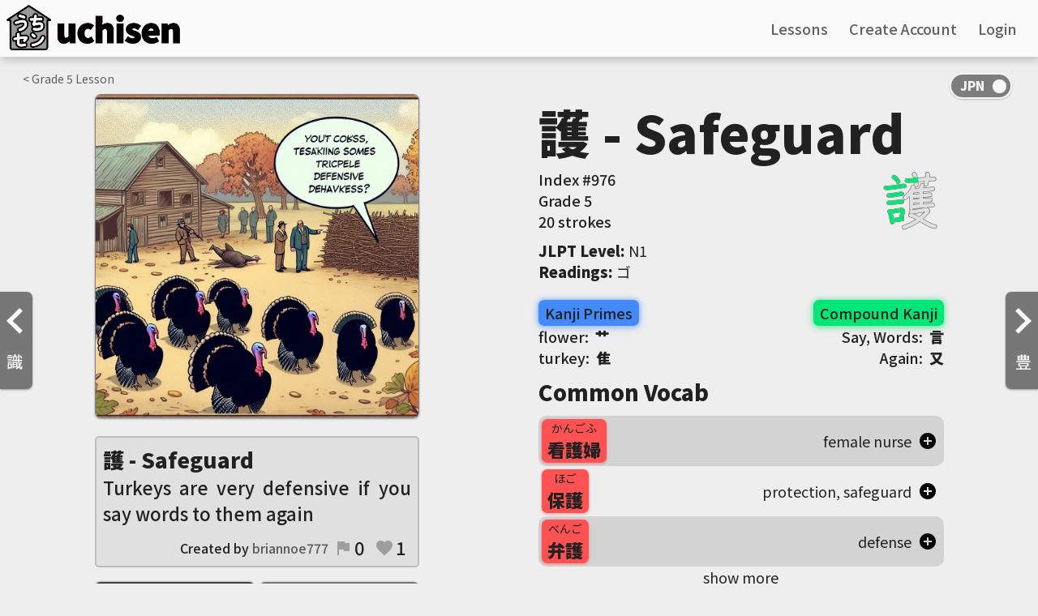

--- FILE ---
content_type: text/html; charset=UTF-8
request_url: https://uchisen.com/kanji/%E8%AD%B7
body_size: 7585
content:

<!DOCTYPE html>
<html lang="en">

<head>
  
    <script async src="https://www.googletagmanager.com/gtag/js?id=G-J3HY4GJC85"></script>
    <script>
      window.dataLayer = window.dataLayer || [];
      function gtag(){dataLayer.push(arguments);}
      gtag("js", new Date());gtag("config", "G-J3HY4GJC85", { "anonymize_ip": true });gtag('config', 'AW-957367186');</script>  <title>
    「護」 kanji details | uchisen - Learn Japanese Visually  </title>

  
    <meta charset="utf-8" />
    <meta name="viewport" content="width=device-width, initial-scale=1.0">
    <meta name="apple-itunes-app" content="app-id=1516535505">
    <meta name="google" content="notranslate" />
    <link rel="icon" type="image/png" href="/img/favicon-32x32.png" sizes="32x32" />
    <link rel="icon" type="image/png" href="/img/favicon-16x16.png" sizes="16x16" />
    <style>html { visibility: hidden; }</style><link rel='stylesheet' href='/css/important_style.min.css'><link rel='preload' href='/css/style.min.css' as='style' onload="this.onload=null;this.rel='stylesheet'"><noscript><link rel='stylesheet' href='/css/style.min.css'></noscript><link rel='stylesheet' href='/css/style.min.css'>  <meta name="description" content="護 kanji details. Hand-drawn visual mnemonics, animated stroke order, JLPT level, vocabulary, you name it! Learn Japanese Visually with uchisen">
</head>

<body id="page_kanji">

  <div class="navbar">
    		    <a href="/">
              <img id="logo" src="https://dhblqbsgkimuk.cloudfront.net/images/uchisen_full_logo.png" alt="uchien logo" />
    		    </a>

            <div id="lo_links">
              <a href="/lessons"><span class="eng_transl">Lessons</span><span class="jpn_transl hidden">授業</span></a>
              <a href="/signup"><span class="eng_transl">Create Account</span><span class="jpn_transl hidden">アカウント作成</span></a>
              <a href="/login"><span class="eng_transl">Login</span><span class="jpn_transl hidden">ログイン</span></a>
    		    </div>

            <div class="hamburg_wrapper" id="lo_hamburg"><img src="/img/hamburg.svg" alt="hamburger menu icon" /></div>
        <div id="lo_links_dropdown" class="dropdown">
          <a href="/lessons"><span class="eng_transl">Lessons</span><span class="jpn_transl hidden">授業</span></a>
          <a href="/signup"><span class="eng_transl">Create Account</span><span class="jpn_transl hidden">アカウント作成</span></a>
    			<a href="/login"><span class="eng_transl">Login</span><span class="jpn_transl hidden">ログイン</span></a>
    		</div><div class="nav_onoffswitch">
            			<input type="checkbox" name="onoffswitch" class="onoffswitch-checkbox generic_switch" checked id="kanji_switch">
            			<label class="onoffswitch-label" for="kanji_switch">
            				<span class="onoffswitch-inner"></span>
            				<span class="onoffswitch-switch"></span>
            			</label>
            		</div></div>
    <meta name="google-signin-client_id" content="296764681196-4kin8cucbvj1ihnjg6qsa7lp79j76dhn.apps.googleusercontent.com">
    <script src="https://apis.google.com/js/platform.js?onload=onLoadCallback"></script> 
    <script src="https://ajax.googleapis.com/ajax/libs/jquery/3.6.0/jquery.min.js"></script>
    <script src="/js/js.min.js" type="text/javascript"></script>
    <script src="/js/js.not_logged.min.js" type="text/javascript"></script>
    <script>
      function googleUserSignIn(googleUser) {
        var profile = googleUser.getBasicProfile();
        var g_token = googleUser.getAuthResponse().id_token;
        signin_with(profile.getEmail(), g_token, "g05e157aaadeb");
      }window.fbAsyncInit = function() {
        FB.init({
          appId      : "754769315008746",
          cookie     : true,
          xfbml      : true,
          version    : "v5.0"
        });
          
        FB.AppEvents.logPageView();   
      };

      (function(d, s, id){
        var js, fjs = d.getElementsByTagName(s)[0];
        if (d.getElementById(id)) {return;}
        js = d.createElement(s); js.id = id;
        js.src = "https://connect.facebook.net/en_US/sdk.js";
        fjs.parentNode.insertBefore(js, fjs);
      }(document, "script", "facebook-jssdk"));
    </script>
    <div id="account_overlay" class="overlay hidden">
      <div class="overlay_div"><div class="overlay_x"><img src="/img/clear.svg" alt="close overlay" /></div><h2 class="sub_header font_size_18">An account is needed for that!</h2>
        <div class="font_size_12">Please create a free account to continue</div>
        <div class="login_buttons margin_top_20">
        <div class="f_signin_button" id="f_signin_1" onclick="fb_login();"><img src="/img/f_logo.png" alt="Sign in with Facebook logo" /><span class="eng_transl">Continue with Facebook</span><span class="jpn_transl hidden">Facebookでサインイン</span></div>
        <div class="g_signin_button" id="g_signin_1" data-onsuccess="googleUserSignIn"><img src="/img/g_logo.svg" alt="Sign in with Google logo" /><span class="eng_transl">Continue with Google</span><span class="jpn_transl hidden">Googleでサインアップ</span></div>
          <hr>
          <a id="index_signup" href="/signup">
            <div id="index_button"><span class="eng_transl">Create Account Now</span><span class="jpn_transl hidden">アカウント作成</span></div>
            <input type="hidden" name="timezone" id="timezone" value="" />
            <input type="hidden" id="dst" name="dst" value="" />
          </a>
          <span class="font_size_12"><span class="eng_transl">Have an account? <a class="light_blue_link" href="/login">login</a></span><span class="jpn_transl hidden">アカウントがある？<a class="light_blue_link" href="/login">ログイン</a></span></span>
        </div>
      </div>
    </div>

  <a href="/kanji/識"><div class="left_arrow"><img class="arrow_svg" src="/img/prev.svg" alt="left arrow" />識</div></a><a href="/kanji/豊"><div class="right_arrow"><img class="arrow_svg" src="/img/next.svg" alt="right arrow" />豊</div></a><div class="mainspace flex_row justify_around flex_wrap margin align_start specific">
                  <div class="kana_top_bar kanji_top_bar"><a href="/lessons/grade/5"><span class="eng_transl">< Grade </span><span class="jpn_transl hidden">< 学年</span>5<span class="eng_transl"> Lesson</span><span class="jpn_transl hidden">授業</span></a></div>
                      <div class="flex_row flex_wrap justify_around flex_grow gap_10">

                        <div class="kanji_image_container">
                          <div class="kanji_image_loader" data-large="https://ik.imagekit.io/uchisen/generated/saved/generated_67c52303343e4.jpg">
                          <div class="yomikomichuu aspect_ratio_1_1" id="yomikomi_main_kanji_image">
                              <img src="https://dhblqbsgkimuk.cloudfront.net/images/yomikomichuu_new.gif" />
                            </div><img id="full_kanji_image" />
              <div class="reports_warning hidden">
                <span class="warning_title">Hidden</span>
                <span class="warning_explanation">0% of reactions are reports</span>
                <div class="author_row_icons">
                  <div class="author_row_icon report_icon"><i class="material-icons">flag</i><span class="report_num">0</span></div>
                  <div class="author_row_icon favorite_icon"><i class="material-icons">favorite</i><span class="favorite_num">1</span></div>
                </div>
                <button class="warning_show_button">Show</button>
              </div>
            </div>
          <div class="story">
          <div class="kanji_name">
            <span>護 - Safeguard</span>
            <div id="edit_kanji_name_small" class="hidden">
                  <img src="/img/clear.svg" id="close_edit_kanji_name_small">
                  <input type="text" value="Safeguard" id="kanji_custom_name_input_small" class="kanji_name_input" autocomplete="none" autocomplete="chrome-off" />
                  <button id="submit_custom_kanji_name_small">Save</button>
                </div>
          </div>

        <span id="mnemonic_hidden_story" class="hidden"><button class="warning_show_button">Show</button></span>
        <span id="mnemonic_story"">Turkeys are very defensive if you say words to them again</span><div class="author_row "">
            <input type="hidden" name="showing_mnemonic_id" id="showing_mnemonic_id" value="mnemonic_67c5231c27863" />
            <input type="hidden" name="user_id" id="user_id" value="" />
            <input type="hidden" name="showing_kanji_id" id="showing_kanji_id" value="832" />
            <div id="mnemonic_author">Created by <a href="/account/briannoe777">briannoe777</a></div>
            <div class="author_row_icons">
              <div id="row_report_button" class="author_row_icon report_icon"><i class="material-icons">flag</i><span id="report_num" class="report_num">0</span></div>
              <div id="row_favorite_button" class="author_row_icon favorite_icon"><i class="material-icons">favorite</i><span id="favorite_num" class="favorite_num">1</span></div>
            </div>
          </div>
        </div><div class="add_container">
                      <a id="add_button"><i class="material-icons">add</i><span class="eng_transl">Reviews</span><span class="jpn_transl hidden">復習する</span></a>
                      <a id="add_learned"><i class="material-icons">add</i><span class="eng_transl">Learned</span><span class="jpn_transl hidden">覚えた</span></a>
                    </div>
        <div class="queue_container full_width">
        <h2 class="queue_header margin_top_10">
          <span class="eng_transl">All Mnemonics (2)</span><span class="jpn_transl hidden">All Mnemonics</span>
          <div class="create_mnemonic_button"><span>Create</span><i class="material-icons">edit_square</i></div>
        </h2><div class="queue" id="mnemonic_queue"><div class="card_a_small mnemonic_card selected_mnemonic" id="mnemonic_67c5231c27863">
              <input type="hidden" class="story" value="Turkeys are very defensive if you say words to them again" />
              <input type="hidden" class="author" value="briannoe777" />
              <input type="hidden" class="image_url" value="generated_67c52303343e4.jpg" />
              <input type="hidden" class="drawn" value="0" />
              <input type="hidden" class="can_show_current_mnemonic" value="true" />
              <input type="hidden" class="start_blurred" value="false" />
              <input type="hidden" class="show" value="true" />
              <input type="hidden" class="user_created" value="false" />
              <input type="hidden" class="favorites" value="1" />
              <input type="hidden" class="reports" value="0" />
              <input type="hidden" class="user_favorited" value="0" />
              <input type="hidden" class="user_reported" value="0" /><div class="mnemonic_card_thumbnail"><img src="https://ik.imagekit.io/uchisen//generated/saved/generated_67c52303343e4.jpg?tr=w-120,h-120,c-at_max" /></div>
              <div class="mnemonic_card_keyword">
                <span class=""><i class="keyword_reports_icon material-icons">flag</i><span class="keyword_reports_count">0</span></span>
                <span><i class="keyword_favorites_icon material-icons">favorite</i><span class="keyword_favorites_count">1</span></span>
              </div>
            </div><div class="card_a_small mnemonic_card" id="mnemonic_68a8dda0b4a02">
              <input type="hidden" class="story" value="&lt;/i&gt;&lt;/b&gt;To &lt;b&gt;Safeguard&lt;/b&gt; the shrine in spring, a priest places a &lt;i&gt;flower&lt;/i&gt; before a sacred &lt;i&gt;turkey&lt;/i&gt;, chanting &lt;i&gt;Say, Words&lt;/i&gt; of protection while ringing the bell &lt;i&gt;Again&lt;/i&gt;. In Shinto, repeating words and offerings was believed to reinforce divine barriers against evil, making the scene both ritualistic and protective." />
              <input type="hidden" class="author" value="henryrobertchristopherrussel1" />
              <input type="hidden" class="image_url" value="generated_68a8dd9376147.jpg" />
              <input type="hidden" class="drawn" value="0" />
              <input type="hidden" class="can_show_current_mnemonic" value="true" />
              <input type="hidden" class="start_blurred" value="false" />
              <input type="hidden" class="show" value="true" />
              <input type="hidden" class="user_created" value="false" />
              <input type="hidden" class="favorites" value="1" />
              <input type="hidden" class="reports" value="0" />
              <input type="hidden" class="user_favorited" value="0" />
              <input type="hidden" class="user_reported" value="0" /><div class="mnemonic_card_thumbnail"><img src="https://ik.imagekit.io/uchisen//generated/saved/generated_68a8dd9376147.jpg?tr=w-120,h-120,c-at_max" /></div>
              <div class="mnemonic_card_keyword">
                <span class=""><i class="keyword_reports_icon material-icons">flag</i><span class="keyword_reports_count">0</span></span>
                <span><i class="keyword_favorites_icon material-icons">favorite</i><span class="keyword_favorites_count">1</span></span>
              </div>
            </div></div></div></div><div class="kanji_info_container">
              <div class="kanji_info" id="kanji_keyword_container">
                <span>護 - Safeguard</span>
                <div id="edit_kanji_name_big" class="hidden">
                  <img src="/img/clear.svg" id="close_edit_kanji_name_big">
                  <input type="text" value="Safeguard" id="kanji_custom_name_input_big" class="kanji_name_input" autocomplete="none" autocomplete="chrome-off">
                  <button id="submit_custom_kanji_name_big">Save</button>
                </div>
              </div>
              <div class="flex_row justify_between position_relative">
              <div class="flex_column">
              <div class="KP_index">
                <span class="left_info_left"><span class="eng_transl">Index #</span><span class="jpn_transl hidden">番号 </span>976</span></div>
              <div class="KP_grade">
              <span class="left_info_left"><span class="eng_transl">Grade </span><span class="jpn_transl hidden">学年 </span>5</span></div>
              <div class="KP_strokes">
              <span class="left_info_left"><span class="eng_transl">20 strokes</span><span class="jpn_transl hidden">20画</span></span></div>
                
              </div>
              <div class="strokes_anim_container">
                <object class="strokes_anim" data="https://dhblqbsgkimuk.cloudfront.net/kanji/animated_svgs/護_animated.svg" src="https://dhblqbsgkimuk.cloudfront.net/kanji/animated_svgs/護_animated.svg" alt="Stroke order animation for 護 (Safeguard)"></object>
              </div></div><div class="readings_div margin_top_10"><b><span class="eng_transl">JLPT Level</span><span class="jpn_transl hidden">JLPTレベル</span>:</b> N1</div><div class="readings_div"><b><span class="eng_transl">Readings</span><span class="jpn_transl hidden">読み</span>:</b> ゴ</div><div class="components"><div class="KP_primes">

                    <div class="prime_label prime_color"><span class="eng_transl">Kanji Primes</span><span class="jpn_transl hidden">漢字構成素</span></div><div class="name_combo "><a href="/primes/flower">flower: &nbsp;<span class="component_symbol">艹</span></a></div><div class="name_combo "><a href="/primes/turkey">turkey: &nbsp;<span class="component_symbol">隹</span></a></div></div><div class="KP_primes">

                    <div class="compound_label kanji_color"><span class="eng_transl">Compound Kanji</span><span class="jpn_transl hidden">含まれている漢字</span></div><div class="name_combo flex_end black_font"><a href="/kanji/言">Say, Words: &nbsp;<span class="component_symbol">言</span></a></div><div class="name_combo flex_end black_font"><a href="/kanji/又">Again: &nbsp;<span class="component_symbol">又</span></a></div></div></div><div class="vocab_div">
                      <h2 class="sub_header"><span class="eng_transl">Common Vocab</span><span class="jpn_transl hidden">よく使われる単語</span></h2>
                <div class="flex_row justify_between purchase_row align_center other">
                  <a href="/vocab/1517/看護婦">
                    <div class="compound_label vocab_color vocab_item">
                      <span>かんごふ</span>
                      <span>看護婦</span>
                    </div>
                  </a>
                  <div class="vocab_meaning">female nurse</div><img class="add_vocab" data-num="11540" src="/img/add_circle.svg" alt="add vocab to reviews" /></div>
                <div class="flex_row justify_between purchase_row align_center">
                  <a href="/vocab/4326/保護">
                    <div class="compound_label vocab_color vocab_item">
                      <span>ほご</span>
                      <span>保護</span>
                    </div>
                  </a>
                  <div class="vocab_meaning">protection, safeguard</div><img class="add_vocab" data-num="14394" src="/img/add_circle.svg" alt="add vocab to reviews" /></div>
                <div class="flex_row justify_between purchase_row align_center other">
                  <a href="/vocab/4327/弁護">
                    <div class="compound_label vocab_color vocab_item">
                      <span>べんご</span>
                      <span>弁護</span>
                    </div>
                  </a>
                  <div class="vocab_meaning">defense</div><img class="add_vocab" data-num="14395" src="/img/add_circle.svg" alt="add vocab to reviews" /></div><div id="hidden_vocab">
                <div class="flex_row justify_between purchase_row align_center">
                  <a href="/vocab/4328/保護者">
                    <div class="compound_label vocab_color vocab_item">
                      <span>ほごしゃ</span>
                      <span>保護者</span>
                    </div>
                  </a>
                  <div class="vocab_meaning">guardian, protector</div><img class="add_vocab" data-num="14396" src="/img/add_circle.svg" alt="add vocab to reviews" /></div>
                <div class="flex_row justify_between purchase_row align_center other">
                  <a href="/vocab/4333/弁護士">
                    <div class="compound_label vocab_color vocab_item">
                      <span>べんごし</span>
                      <span>弁護士</span>
                    </div>
                  </a>
                  <div class="vocab_meaning">lawyer, attorney</div><img class="add_vocab" data-num="14401" src="/img/add_circle.svg" alt="add vocab to reviews" /></div>
                <div class="flex_row justify_between purchase_row align_center">
                  <a href="/vocab/4335/看護">
                    <div class="compound_label vocab_color vocab_item">
                      <span>かんご</span>
                      <span>看護</span>
                    </div>
                  </a>
                  <div class="vocab_meaning">nursing</div><img class="add_vocab" data-num="14403" src="/img/add_circle.svg" alt="add vocab to reviews" /></div></div><a id="show_more_vocab" class="center_text cursor_pointer"><span class="eng_transl">show more</span><span class="jpn_transl hidden">もっと見る</span></a></div><h2 class='sub_header'>Comments</h2>
      <div id='discourse-comments'></div>

            <script type='text/javascript'>
              DiscourseEmbed = { discourseUrl: 'https://community.uchisen.com/',
                                topicId: 1148 };

              (function() {
                var d = document.createElement('script'); d.type = 'text/javascript'; d.async = true;
                d.src = DiscourseEmbed.discourseUrl + 'javascripts/embed.js';
                (document.getElementsByTagName('head')[0] || document.getElementsByTagName('body')[0]).appendChild(d);
              })();
            </script></div>
      </div><div id="report_popup_background" class="question_mark_popup_background hidden">
              <div class="question_mark_popup" id="report_popup">
                <div class="popup_title">Do you want to flag this mnemonic?</div>
                <div class="flex_column">
                  Flagging a mnemonic can be done for either:
                  <ul>
                    <li>Potentially objectional/inappropriate content</li>
                    <li>Misleading mnemonic that doesn't capture the correct meanings</li>
                  </ul>
                  When a mnemonic has been flagged enough times, it will appear blurred and will give the user a chance to show it if they choose to. This is to prevent people from seeing objectional content unless they want to.
                
                  <div class="blur_checkbox_and_label checkboxandlabel">
                    <input type="hidden" name="understood_flags" value="no" />
                    <input class="checkbox" id="understood_flags" type="checkbox" name="understood_flags" value="yes" "/>
                    <label for="understood_flags"></label>
                    <p>Got it, don't show this message again</p>
                  </div>
                </div>
                <div class="flex_row justify_space_between gap_10">
                  <button class="gray_background_color" id="report_close">Close</button>
                  <button id="continue_with_report_button">Yes, flag</button>
                </div>
              </div>
            </div><div class="create_mnemonic_modal_background hidden">
              <div class="create_mnemonic_modal">
                <div class="close_modal"><img src="/img/clear.svg" /></div>
                  <div class="mnemonic_studio_header">uchisen Mnemonic Studio</div>
                  <div class="mnemonic_studio_container">
                    <div class="mnemonic_studio_left">
                      <div class="generated_image_container aspect_ratio_1_1">
                        <div id="previous_image_arrow" class="hidden"><img src="/img/prev.svg" /></div>
                        <div id="next_image_arrow" class="hidden"><img src="/img/next.svg" /></div>
                        <img id="generated_image" class="generated_image spect_ratio_1_1" src="https://dhblqbsgkimuk.cloudfront.net/images/picture_generation_prompt.png" />
                        <div class="yomikomichuu_square aspect_ratio_1_1 hidden" id="studio_loading">
                          <img src="https://dhblqbsgkimuk.cloudfront.net/images/yomikomichuu_new.gif" />
                        </div>
                      </div>
                      <div class="dalle-info"><i class="material-icons">help</i>Images not generating correctly?</div><div class="story">
                              <div class="kanji_name"><span>護 - Safeguard</span></div>
                                <span id="mnemonic_formatted">
                                  Start typing a mnemonic story to see how it will look with formatting applied!<br><br>Don't forget to format the <b>##keyword##</b> and <i>#components#</i> using the legend!
                                </span>
                            </div></div>
                    <div class="mnemonic_studio_right"><h2 class="kanji_info">護 - Safeguard</h2><div class="components"><div class="KP_primes">

                    <div class="prime_label prime_color"><span class="eng_transl">Kanji Primes</span><span class="jpn_transl hidden">漢字構成素</span></div><div class="name_combo "><a href="/primes/flower">flower: &nbsp;<span class="component_symbol">艹</span></a></div><div class="name_combo "><a href="/primes/turkey">turkey: &nbsp;<span class="component_symbol">隹</span></a></div></div><div class="KP_primes">

                    <div class="compound_label kanji_color"><span class="eng_transl">Compound Kanji</span><span class="jpn_transl hidden">含まれている漢字</span></div><div class="name_combo flex_end black_font"><a href="/kanji/言">Say, Words: &nbsp;<span class="component_symbol">言</span></a></div><div class="name_combo flex_end black_font"><a href="/kanji/又">Again: &nbsp;<span class="component_symbol">又</span></a></div></div></div>
                      <form action="/save_mnemonic.php" method="post" enctype="multipart/form-data" accept-charset="UTF-8">
                      <input type="hidden" name="img_src" id="img_src" value="" required />
                      <input type="hidden" name="kanji_id" id="kanji_id" value="832" required />
                      <input type="hidden" name="formatted_mnemonic" id="formatted_mnemonic" value="" required />
                      <input type="hidden" name="current_image_prompt" id="current_image_prompt" value="" />
                      <input type="hidden" name="redirect" value="/kanji/%E8%AD%B7" />
                        <div class="sub_header margin_top_20">Mnemonic Story</div>
                        <textarea class="studio_textbox" rows="4" name="mnemonic" id="mnemonic" min="1" max="1000" placeholder="Feel free to use any component meanings you want. Just make sure to capture all parts of the kanji!"></textarea>
                        <div class="textbox_hint">Legend: <b>##keyword##</b>&nbsp; - &nbsp;<i>#components#&nbsp; - &nbsp;#nl# for newline</i></div>

                        <div class="sub_header margin_top_20">Image Prompt</div>
                        <textarea class="studio_textbox"rows="2" name="image_prompt" id="image_prompt" min="1" max="401" placeholder="Give a prompt to the AI to generate an image that matches the story above"></textarea>
                        <div class="flex_row justify_between align_center">
                          <div id="support_button"></div>
                          <button disabled="true" class="generate_image_button disabled_button" type="button">Generate Image</button>
                        </div>
                        <div class="blur_checkbox_and_label checkboxandlabel">
                          <input type="hidden" name="start_blurred" value="no" />
                          <input class="checkbox" id="start_blurred" type="checkbox" name="start_blurred" value="yes" />
                          <label for="start_blurred"></label>
                          <p>Blur/hide this mnemonic by default <i class="material-icons" id="start_blurred_button">help</i></p>
                        </div>
                        <button disabled="true" type="submit" class="publish_mnemonic_button disabled_button">Publish Mnemonic</button>
                      </form>
                    </div>
                    <div id="outage_popup_background" class="question_mark_popup_background hidden">
                      <div class="question_mark_popup" id="outage_popup">
                        <div class="popup_title">Image generation issues?</div>
                        <p>Since DALL·E is a new and cutting-edge AI generation tool, outages are normal and are to be expected. If you are seeing long load times or aren't seeing images appear, it's likely DALL·E is under heavy load at the moment, so please try again soon!.<br><br><a class="blue_link" target="_blank" href="https://status.openai.com/">Check DALL·E's API status page</a> to see if others are experiencing outages</p>
                        <button>Close</button>
                      </div>
                    </div>

                    <div id="start_blurred_popup_background" class="question_mark_popup_background hidden">
                      <div class="question_mark_popup" id="start_blurred_popup">
                        <div class="popup_title">Does your image or story contain possibly objectional content?</div>
                        <p>Blurring your image and hiding your mnemonic by default may be helpful if your image or story could be considered offensive or objectional to some people. Inappropriate mnemonics can be easier to remember by some, but others might not like seeing questionable images when they're trying to learn Japanese, so setting your mnemonic to be blurred by default is a nice courtesy to those users.<br><br>Don't worry, your mnemonics are still viewable! Users will just have to click a button to show your image and story.</p>
                        <button>Close</button>
                      </div>
                    </div>

                    <div id="support_popup_background" class="question_mark_popup_background hidden">
                      <div class="question_mark_popup" id="support_popup">
                        <div class="popup_title">Support uchisen</div>
                        <p class="flex_column">uchisen is fully developed by two people and it's made possible by the support of the users. Image generation costs are quite high so any support you give goes to paying these fees to continue creating a Japanese learning resource that can be enjoyed by everyone!<br><br>Please help us keep uchisen ad-free by considering support in any way you see fit!<br><br><a class="blue_link" target="_blank" href="https://dev.uchisen.com/enroll">Subscribe to uchisenPRO</a><br><a class="blue_link" target="_blank" href="https://www.paypal.com/donate/?hosted_button_id=GL2TYG3V5T374">Make a donation</a></p>
                        <button>Close</button>
                      </div>
                    </div>
                  </div>
                </div>
      
              </div>
            </div>
  <div class="footer"><div class="footer_left">
          <div class="logo_name">
            <img src="/img/logo_white.svg" alt="uchisen white logo" />
            <div class="footer_name"><span class="eng_transl">uchisen</span><span class="jpn_transl hidden">うちセン</span></div>
          </div>
          <div class="footer_blurb"><span class="eng_transl">Made with <i class="material-icons">favorite</i> by Frankie and Saori</span><span class="jpn_transl hidden">Made with <i class="material-icons">favorite</i> by フランク and 幸織</span></div>
        </div>
        <div class="footer_right"><a href="/preschool"><span class="eng_transl">Basics</span><span class="jpn_transl hidden">基本</span></a><a href="https://community.uchisen.com"><span class="eng_transl">Community</span><span class="jpn_transl hidden">コミュニティ</span></a>
          <a href="/about"><span class="eng_transl">About</span><span class="jpn_transl hidden">サイトについて</span></a></div>
        <div class="footer_bottom"><i class="material-icons">copyright</i>2026 uchisen LLC · <a target="_blank" href="/termsandconditions">Terms</a> · <a target="_blank" href="/privacypolicy">Privacy</a></div>
      </div>
      
      <link rel="preload" href="https://fonts.googleapis.com/css?family=Noto+Sans+JP:300,400,500,900&amp;subset=japanese&display=swap" as="style">
      <link rel="stylesheet" href="https://fonts.googleapis.com/css?family=Noto+Sans+JP:300,400,500,900&amp;subset=japanese&display=swap">
      <link rel="preload" href="https://fonts.googleapis.com/icon?family=Material+Icons&display=swap" as="style">
      <link rel="stylesheet" href="https://fonts.googleapis.com/icon?family=Material+Icons&display=swap"><script src="https://ajax.googleapis.com/ajax/libs/jquery/3.6.0/jquery.min.js"></script><script src="/js/js.kanji.min.js" type="text/javascript"></script>
</body>

</html>

--- FILE ---
content_type: image/svg+xml
request_url: https://dhblqbsgkimuk.cloudfront.net/kanji/animated_svgs/%E8%AD%B7_animated.svg
body_size: 29583
content:
<!--
Copyright (C) 2009/2010/2011 Ulrich Apel.
This work is distributed under the conditions of the Creative Commons
Attribution-Share Alike 3.0 Licence. This means you are free:
* to Share - to copy, distribute and transmit the work
* to Remix - to adapt the work

Under the following conditions:
* Attribution. You must attribute the work by stating your use of KanjiVG in
  your own copyright header and linking to KanjiVG's website
  (http://kanjivg.tagaini.net)
* Share Alike. If you alter, transform, or build upon this work, you may
  distribute the resulting work only under the same or similar license to this
  one.

See http://creativecommons.org/licenses/by-sa/3.0/ for more details.
-->
<!DOCTYPE svg PUBLIC "-//W3C//DTD SVG 1.0//EN" "http://www.w3.org/TR/2001/REC-SVG-20010904/DTD/svg10.dtd" [
<!ATTLIST g xmlns:kvg CDATA #FIXED "http://kanjivg.tagaini.net">
<!ATTLIST g kvg:element CDATA #IMPLIED>
<!ATTLIST g kvg:variant CDATA #IMPLIED>
<!ATTLIST g kvg:partial CDATA #IMPLIED>
<!ATTLIST g kvg:original CDATA #IMPLIED>
<!ATTLIST g kvg:part CDATA #IMPLIED>
<!ATTLIST g kvg:number CDATA #IMPLIED>
<!ATTLIST g kvg:tradForm CDATA #IMPLIED>
<!ATTLIST g kvg:radicalForm CDATA #IMPLIED>
<!ATTLIST g kvg:position CDATA #IMPLIED>
<!ATTLIST g kvg:radical CDATA #IMPLIED>
<!ATTLIST g kvg:phon CDATA #IMPLIED>
<!ATTLIST path xmlns:kvg CDATA #FIXED "http://kanjivg.tagaini.net">
<!ATTLIST path kvg:type CDATA #IMPLIED>
]>
<svg xmlns="http://www.w3.org/2000/svg" xmlns:xlink="http://www.w3.org/1999/xlink" width="109" height="109" viewBox="0 0 109 109" xlink:used="">
  <style id="style-Kanimaji">
/* CSS automatically generated by kanimaji.py, do not edit! */

#kvg\3a StrokePaths_08b77 {
    stroke-width: 7.5px !important;
    stroke:       #616161 !important;
}
@keyframes strike-08b77-s1 {
    0% { stroke-dashoffset: 10.271; }
    0.000% { stroke-dashoffset: 10.271; }
    2.651% { stroke-dashoffset: 0; }
    100% { stroke-dashoffset: 0; }
}
@keyframes showhide-08b77-s1 {
    0.000% { visibility: hidden; }
    2.651% { stroke: #00e676; }
}
#kvg\3a 08b77-s1-anim {
    stroke-dasharray: 10.271 10.271;
    stroke-dashoffset: 0;
    animation: strike-08b77-s1 10.230s ease-in-out infinite,
        showhide-08b77-s1 10.230s step-start infinite;
}
@keyframes showhide-brush-08b77-s1 {
    0.000% { visibility: hidden; }
    2.651% { visibility: visible; }
    100% { visibility: hidden; }
}
#kvg\3a 08b77-s1-brush, #kvg\3a 08b77-s1-brush-brd {
    stroke-dasharray: 0 10.271;
    animation: strike-08b77-s1 10.230s ease-in-out infinite,
        showhide-brush-08b77-s1 10.230s step-start infinite;
}
@keyframes strike-08b77-s2 {
    0% { stroke-dashoffset: 30.971; }
    2.651% { stroke-dashoffset: 30.971; }
    7.253% { stroke-dashoffset: 0; }
    100% { stroke-dashoffset: 0; }
}
@keyframes showhide-08b77-s2 {
    2.651% { visibility: hidden; }
    7.253% { stroke: #00e676; }
}
#kvg\3a 08b77-s2-anim {
    stroke-dasharray: 30.971 30.971;
    stroke-dashoffset: 0;
    animation: strike-08b77-s2 10.230s ease-in-out infinite,
        showhide-08b77-s2 10.230s step-start infinite;
}
@keyframes showhide-brush-08b77-s2 {
    2.651% { visibility: hidden; }
    7.253% { visibility: visible; }
    100% { visibility: hidden; }
}
#kvg\3a 08b77-s2-brush, #kvg\3a 08b77-s2-brush-brd {
    stroke-dasharray: 0 30.971;
    animation: strike-08b77-s2 10.230s ease-in-out infinite,
        showhide-brush-08b77-s2 10.230s step-start infinite;
}
@keyframes strike-08b77-s3 {
    0% { stroke-dashoffset: 21.829; }
    7.253% { stroke-dashoffset: 21.829; }
    11.118% { stroke-dashoffset: 0; }
    100% { stroke-dashoffset: 0; }
}
@keyframes showhide-08b77-s3 {
    7.253% { visibility: hidden; }
    11.118% { stroke: #00e676; }
}
#kvg\3a 08b77-s3-anim {
    stroke-dasharray: 21.829 21.829;
    stroke-dashoffset: 0;
    animation: strike-08b77-s3 10.230s ease-in-out infinite,
        showhide-08b77-s3 10.230s step-start infinite;
}
@keyframes showhide-brush-08b77-s3 {
    7.253% { visibility: hidden; }
    11.118% { visibility: visible; }
    100% { visibility: hidden; }
}
#kvg\3a 08b77-s3-brush, #kvg\3a 08b77-s3-brush-brd {
    stroke-dasharray: 0 21.829;
    animation: strike-08b77-s3 10.230s ease-in-out infinite,
        showhide-brush-08b77-s3 10.230s step-start infinite;
}
@keyframes strike-08b77-s4 {
    0% { stroke-dashoffset: 21.929; }
    11.118% { stroke-dashoffset: 21.929; }
    14.991% { stroke-dashoffset: 0; }
    100% { stroke-dashoffset: 0; }
}
@keyframes showhide-08b77-s4 {
    11.118% { visibility: hidden; }
    14.991% { stroke: #00e676; }
}
#kvg\3a 08b77-s4-anim {
    stroke-dasharray: 21.929 21.929;
    stroke-dashoffset: 0;
    animation: strike-08b77-s4 10.230s ease-in-out infinite,
        showhide-08b77-s4 10.230s step-start infinite;
}
@keyframes showhide-brush-08b77-s4 {
    11.118% { visibility: hidden; }
    14.991% { visibility: visible; }
    100% { visibility: hidden; }
}
#kvg\3a 08b77-s4-brush, #kvg\3a 08b77-s4-brush-brd {
    stroke-dasharray: 0 21.929;
    animation: strike-08b77-s4 10.230s ease-in-out infinite,
        showhide-brush-08b77-s4 10.230s step-start infinite;
}
@keyframes strike-08b77-s5 {
    0% { stroke-dashoffset: 18.341; }
    14.991% { stroke-dashoffset: 18.341; }
    18.533% { stroke-dashoffset: 0; }
    100% { stroke-dashoffset: 0; }
}
@keyframes showhide-08b77-s5 {
    14.991% { visibility: hidden; }
    18.533% { stroke: #00e676; }
}
#kvg\3a 08b77-s5-anim {
    stroke-dasharray: 18.341 18.341;
    stroke-dashoffset: 0;
    animation: strike-08b77-s5 10.230s ease-in-out infinite,
        showhide-08b77-s5 10.230s step-start infinite;
}
@keyframes showhide-brush-08b77-s5 {
    14.991% { visibility: hidden; }
    18.533% { visibility: visible; }
    100% { visibility: hidden; }
}
#kvg\3a 08b77-s5-brush, #kvg\3a 08b77-s5-brush-brd {
    stroke-dasharray: 0 18.341;
    animation: strike-08b77-s5 10.230s ease-in-out infinite,
        showhide-brush-08b77-s5 10.230s step-start infinite;
}
@keyframes strike-08b77-s6 {
    0% { stroke-dashoffset: 34.437; }
    18.533% { stroke-dashoffset: 34.437; }
    23.386% { stroke-dashoffset: 0; }
    100% { stroke-dashoffset: 0; }
}
@keyframes showhide-08b77-s6 {
    18.533% { visibility: hidden; }
    23.386% { stroke: #00e676; }
}
#kvg\3a 08b77-s6-anim {
    stroke-dasharray: 34.437 34.437;
    stroke-dashoffset: 0;
    animation: strike-08b77-s6 10.230s ease-in-out infinite,
        showhide-08b77-s6 10.230s step-start infinite;
}
@keyframes showhide-brush-08b77-s6 {
    18.533% { visibility: hidden; }
    23.386% { visibility: visible; }
    100% { visibility: hidden; }
}
#kvg\3a 08b77-s6-brush, #kvg\3a 08b77-s6-brush-brd {
    stroke-dasharray: 0 34.437;
    animation: strike-08b77-s6 10.230s ease-in-out infinite,
        showhide-brush-08b77-s6 10.230s step-start infinite;
}
@keyframes strike-08b77-s7 {
    0% { stroke-dashoffset: 15.941; }
    23.386% { stroke-dashoffset: 15.941; }
    26.688% { stroke-dashoffset: 0; }
    100% { stroke-dashoffset: 0; }
}
@keyframes showhide-08b77-s7 {
    23.386% { visibility: hidden; }
    26.688% { stroke: #00e676; }
}
#kvg\3a 08b77-s7-anim {
    stroke-dasharray: 15.941 15.941;
    stroke-dashoffset: 0;
    animation: strike-08b77-s7 10.230s ease-in-out infinite,
        showhide-08b77-s7 10.230s step-start infinite;
}
@keyframes showhide-brush-08b77-s7 {
    23.386% { visibility: hidden; }
    26.688% { visibility: visible; }
    100% { visibility: hidden; }
}
#kvg\3a 08b77-s7-brush, #kvg\3a 08b77-s7-brush-brd {
    stroke-dasharray: 0 15.941;
    animation: strike-08b77-s7 10.230s ease-in-out infinite,
        showhide-brush-08b77-s7 10.230s step-start infinite;
}
@keyframes strike-08b77-s8 {
    0% { stroke-dashoffset: 45.154; }
    26.688% { stroke-dashoffset: 45.154; }
    32.246% { stroke-dashoffset: 0; }
    100% { stroke-dashoffset: 0; }
}
@keyframes showhide-08b77-s8 {
    26.688% { visibility: hidden; }
    32.246% { stroke: #00e676; }
}
#kvg\3a 08b77-s8-anim {
    stroke-dasharray: 45.154 45.154;
    stroke-dashoffset: 0;
    animation: strike-08b77-s8 10.230s ease-in-out infinite,
        showhide-08b77-s8 10.230s step-start infinite;
}
@keyframes showhide-brush-08b77-s8 {
    26.688% { visibility: hidden; }
    32.246% { visibility: visible; }
    100% { visibility: hidden; }
}
#kvg\3a 08b77-s8-brush, #kvg\3a 08b77-s8-brush-brd {
    stroke-dasharray: 0 45.154;
    animation: strike-08b77-s8 10.230s ease-in-out infinite,
        showhide-brush-08b77-s8 10.230s step-start infinite;
}
@keyframes strike-08b77-s9 {
    0% { stroke-dashoffset: 18.050; }
    32.246% { stroke-dashoffset: 18.050; }
    35.760% { stroke-dashoffset: 0; }
    100% { stroke-dashoffset: 0; }
}
@keyframes showhide-08b77-s9 {
    32.246% { visibility: hidden; }
    35.760% { stroke: #00e676; }
}
#kvg\3a 08b77-s9-anim {
    stroke-dasharray: 18.050 18.050;
    stroke-dashoffset: 0;
    animation: strike-08b77-s9 10.230s ease-in-out infinite,
        showhide-08b77-s9 10.230s step-start infinite;
}
@keyframes showhide-brush-08b77-s9 {
    32.246% { visibility: hidden; }
    35.760% { visibility: visible; }
    100% { visibility: hidden; }
}
#kvg\3a 08b77-s9-brush, #kvg\3a 08b77-s9-brush-brd {
    stroke-dasharray: 0 18.050;
    animation: strike-08b77-s9 10.230s ease-in-out infinite,
        showhide-brush-08b77-s9 10.230s step-start infinite;
}
@keyframes strike-08b77-s10 {
    0% { stroke-dashoffset: 16.953; }
    35.760% { stroke-dashoffset: 16.953; }
    39.165% { stroke-dashoffset: 0; }
    100% { stroke-dashoffset: 0; }
}
@keyframes showhide-08b77-s10 {
    35.760% { visibility: hidden; }
    39.165% { stroke: #00e676; }
}
#kvg\3a 08b77-s10-anim {
    stroke-dasharray: 16.953 16.953;
    stroke-dashoffset: 0;
    animation: strike-08b77-s10 10.230s ease-in-out infinite,
        showhide-08b77-s10 10.230s step-start infinite;
}
@keyframes showhide-brush-08b77-s10 {
    35.760% { visibility: hidden; }
    39.165% { visibility: visible; }
    100% { visibility: hidden; }
}
#kvg\3a 08b77-s10-brush, #kvg\3a 08b77-s10-brush-brd {
    stroke-dasharray: 0 16.953;
    animation: strike-08b77-s10 10.230s ease-in-out infinite,
        showhide-brush-08b77-s10 10.230s step-start infinite;
}
@keyframes strike-08b77-s11 {
    0% { stroke-dashoffset: 23.228; }
    39.165% { stroke-dashoffset: 23.228; }
    43.152% { stroke-dashoffset: 0; }
    100% { stroke-dashoffset: 0; }
}
@keyframes showhide-08b77-s11 {
    39.165% { visibility: hidden; }
    43.152% { stroke: #00e676; }
}
#kvg\3a 08b77-s11-anim {
    stroke-dasharray: 23.228 23.228;
    stroke-dashoffset: 0;
    animation: strike-08b77-s11 10.230s ease-in-out infinite,
        showhide-08b77-s11 10.230s step-start infinite;
}
@keyframes showhide-brush-08b77-s11 {
    39.165% { visibility: hidden; }
    43.152% { visibility: visible; }
    100% { visibility: hidden; }
}
#kvg\3a 08b77-s11-brush, #kvg\3a 08b77-s11-brush-brd {
    stroke-dasharray: 0 23.228;
    animation: strike-08b77-s11 10.230s ease-in-out infinite,
        showhide-brush-08b77-s11 10.230s step-start infinite;
}
@keyframes strike-08b77-s12 {
    0% { stroke-dashoffset: 26.435; }
    43.152% { stroke-dashoffset: 26.435; }
    47.404% { stroke-dashoffset: 0; }
    100% { stroke-dashoffset: 0; }
}
@keyframes showhide-08b77-s12 {
    43.152% { visibility: hidden; }
    47.404% { stroke: #00e676; }
}
#kvg\3a 08b77-s12-anim {
    stroke-dasharray: 26.435 26.435;
    stroke-dashoffset: 0;
    animation: strike-08b77-s12 10.230s ease-in-out infinite,
        showhide-08b77-s12 10.230s step-start infinite;
}
@keyframes showhide-brush-08b77-s12 {
    43.152% { visibility: hidden; }
    47.404% { visibility: visible; }
    100% { visibility: hidden; }
}
#kvg\3a 08b77-s12-brush, #kvg\3a 08b77-s12-brush-brd {
    stroke-dasharray: 0 26.435;
    animation: strike-08b77-s12 10.230s ease-in-out infinite,
        showhide-brush-08b77-s12 10.230s step-start infinite;
}
@keyframes strike-08b77-s13 {
    0% { stroke-dashoffset: 7.453; }
    47.404% { stroke-dashoffset: 7.453; }
    49.662% { stroke-dashoffset: 0; }
    100% { stroke-dashoffset: 0; }
}
@keyframes showhide-08b77-s13 {
    47.404% { visibility: hidden; }
    49.662% { stroke: #00e676; }
}
#kvg\3a 08b77-s13-anim {
    stroke-dasharray: 7.453 7.453;
    stroke-dashoffset: 0;
    animation: strike-08b77-s13 10.230s ease-in-out infinite,
        showhide-08b77-s13 10.230s step-start infinite;
}
@keyframes showhide-brush-08b77-s13 {
    47.404% { visibility: hidden; }
    49.662% { visibility: visible; }
    100% { visibility: hidden; }
}
#kvg\3a 08b77-s13-brush, #kvg\3a 08b77-s13-brush-brd {
    stroke-dasharray: 0 7.453;
    animation: strike-08b77-s13 10.230s ease-in-out infinite,
        showhide-brush-08b77-s13 10.230s step-start infinite;
}
@keyframes strike-08b77-s14 {
    0% { stroke-dashoffset: 35.003; }
    49.662% { stroke-dashoffset: 35.003; }
    54.555% { stroke-dashoffset: 0; }
    100% { stroke-dashoffset: 0; }
}
@keyframes showhide-08b77-s14 {
    49.662% { visibility: hidden; }
    54.555% { stroke: #00e676; }
}
#kvg\3a 08b77-s14-anim {
    stroke-dasharray: 35.003 35.003;
    stroke-dashoffset: 0;
    animation: strike-08b77-s14 10.230s ease-in-out infinite,
        showhide-08b77-s14 10.230s step-start infinite;
}
@keyframes showhide-brush-08b77-s14 {
    49.662% { visibility: hidden; }
    54.555% { visibility: visible; }
    100% { visibility: hidden; }
}
#kvg\3a 08b77-s14-brush, #kvg\3a 08b77-s14-brush-brd {
    stroke-dasharray: 0 35.003;
    animation: strike-08b77-s14 10.230s ease-in-out infinite,
        showhide-brush-08b77-s14 10.230s step-start infinite;
}
@keyframes strike-08b77-s15 {
    0% { stroke-dashoffset: 24.450; }
    54.555% { stroke-dashoffset: 24.450; }
    58.645% { stroke-dashoffset: 0; }
    100% { stroke-dashoffset: 0; }
}
@keyframes showhide-08b77-s15 {
    54.555% { visibility: hidden; }
    58.645% { stroke: #00e676; }
}
#kvg\3a 08b77-s15-anim {
    stroke-dasharray: 24.450 24.450;
    stroke-dashoffset: 0;
    animation: strike-08b77-s15 10.230s ease-in-out infinite,
        showhide-08b77-s15 10.230s step-start infinite;
}
@keyframes showhide-brush-08b77-s15 {
    54.555% { visibility: hidden; }
    58.645% { visibility: visible; }
    100% { visibility: hidden; }
}
#kvg\3a 08b77-s15-brush, #kvg\3a 08b77-s15-brush-brd {
    stroke-dasharray: 0 24.450;
    animation: strike-08b77-s15 10.230s ease-in-out infinite,
        showhide-brush-08b77-s15 10.230s step-start infinite;
}
@keyframes strike-08b77-s16 {
    0% { stroke-dashoffset: 29.664; }
    58.645% { stroke-dashoffset: 29.664; }
    63.149% { stroke-dashoffset: 0; }
    100% { stroke-dashoffset: 0; }
}
@keyframes showhide-08b77-s16 {
    58.645% { visibility: hidden; }
    63.149% { stroke: #00e676; }
}
#kvg\3a 08b77-s16-anim {
    stroke-dasharray: 29.664 29.664;
    stroke-dashoffset: 0;
    animation: strike-08b77-s16 10.230s ease-in-out infinite,
        showhide-08b77-s16 10.230s step-start infinite;
}
@keyframes showhide-brush-08b77-s16 {
    58.645% { visibility: hidden; }
    63.149% { visibility: visible; }
    100% { visibility: hidden; }
}
#kvg\3a 08b77-s16-brush, #kvg\3a 08b77-s16-brush-brd {
    stroke-dasharray: 0 29.664;
    animation: strike-08b77-s16 10.230s ease-in-out infinite,
        showhide-brush-08b77-s16 10.230s step-start infinite;
}
@keyframes strike-08b77-s17 {
    0% { stroke-dashoffset: 30.430; }
    63.149% { stroke-dashoffset: 30.430; }
    67.712% { stroke-dashoffset: 0; }
    100% { stroke-dashoffset: 0; }
}
@keyframes showhide-08b77-s17 {
    63.149% { visibility: hidden; }
    67.712% { stroke: #00e676; }
}
#kvg\3a 08b77-s17-anim {
    stroke-dasharray: 30.430 30.430;
    stroke-dashoffset: 0;
    animation: strike-08b77-s17 10.230s ease-in-out infinite,
        showhide-08b77-s17 10.230s step-start infinite;
}
@keyframes showhide-brush-08b77-s17 {
    63.149% { visibility: hidden; }
    67.712% { visibility: visible; }
    100% { visibility: hidden; }
}
#kvg\3a 08b77-s17-brush, #kvg\3a 08b77-s17-brush-brd {
    stroke-dasharray: 0 30.430;
    animation: strike-08b77-s17 10.230s ease-in-out infinite,
        showhide-brush-08b77-s17 10.230s step-start infinite;
}
@keyframes strike-08b77-s18 {
    0% { stroke-dashoffset: 33.861; }
    67.712% { stroke-dashoffset: 33.861; }
    72.525% { stroke-dashoffset: 0; }
    100% { stroke-dashoffset: 0; }
}
@keyframes showhide-08b77-s18 {
    67.712% { visibility: hidden; }
    72.525% { stroke: #00e676; }
}
#kvg\3a 08b77-s18-anim {
    stroke-dasharray: 33.861 33.861;
    stroke-dashoffset: 0;
    animation: strike-08b77-s18 10.230s ease-in-out infinite,
        showhide-08b77-s18 10.230s step-start infinite;
}
@keyframes showhide-brush-08b77-s18 {
    67.712% { visibility: hidden; }
    72.525% { visibility: visible; }
    100% { visibility: hidden; }
}
#kvg\3a 08b77-s18-brush, #kvg\3a 08b77-s18-brush-brd {
    stroke-dasharray: 0 33.861;
    animation: strike-08b77-s18 10.230s ease-in-out infinite,
        showhide-brush-08b77-s18 10.230s step-start infinite;
}
@keyframes strike-08b77-s19 {
    0% { stroke-dashoffset: 77.329; }
    72.525% { stroke-dashoffset: 77.329; }
    79.798% { stroke-dashoffset: 0; }
    100% { stroke-dashoffset: 0; }
}
@keyframes showhide-08b77-s19 {
    72.525% { visibility: hidden; }
    79.798% { stroke: #00e676; }
}
#kvg\3a 08b77-s19-anim {
    stroke-dasharray: 77.329 77.329;
    stroke-dashoffset: 0;
    animation: strike-08b77-s19 10.230s ease-in-out infinite,
        showhide-08b77-s19 10.230s step-start infinite;
}
@keyframes showhide-brush-08b77-s19 {
    72.525% { visibility: hidden; }
    79.798% { visibility: visible; }
    100% { visibility: hidden; }
}
#kvg\3a 08b77-s19-brush, #kvg\3a 08b77-s19-brush-brd {
    stroke-dasharray: 0 77.329;
    animation: strike-08b77-s19 10.230s ease-in-out infinite,
        showhide-brush-08b77-s19 10.230s step-start infinite;
}
@keyframes strike-08b77-s20 {
    0% { stroke-dashoffset: 44.863; }
    79.798% { stroke-dashoffset: 44.863; }
    85.337% { stroke-dashoffset: 0; }
    100% { stroke-dashoffset: 0; }
}
@keyframes showhide-08b77-s20 {
    79.798% { visibility: hidden; }
    85.337% { stroke: #00e676; }
}
#kvg\3a 08b77-s20-anim {
    stroke-dasharray: 44.863 44.863;
    stroke-dashoffset: 0;
    animation: strike-08b77-s20 10.230s ease-in-out infinite,
        showhide-08b77-s20 10.230s step-start infinite;
}
@keyframes showhide-brush-08b77-s20 {
    79.798% { visibility: hidden; }
    85.337% { visibility: visible; }
    100% { visibility: hidden; }
}
#kvg\3a 08b77-s20-brush, #kvg\3a 08b77-s20-brush-brd {
    stroke-dasharray: 0 44.863;
    animation: strike-08b77-s20 10.230s ease-in-out infinite,
        showhide-brush-08b77-s20 10.230s step-start infinite;
}
#kvg\3a StrokeNumbers_08b77 {
    display: none;
}</style>
  <g xmlns:kvg="http://kanjivg.tagaini.net" id="kvg:StrokePaths_08b77" style="fill:none;stroke:#000000;stroke-width:3;stroke-linecap:round;stroke-linejoin:round;">
    <g id="kvg:08b77" kvg:element="&#35703;">
      <g id="kvg:08b77-g1" kvg:element="&#35328;" kvg:position="left" kvg:radical="general">
        <path id="kvg:08b77-s1" kvg:type="&#12756;" d="M26,14.12c2.45,1.3,6.32,5.35,6.93,7.38"/>
        <path id="kvg:08b77-s2" kvg:type="&#12752;" d="M12.62,31.83c1.13,0.3,2.76,0.34,4.1,0.23c6.78-0.56,15.03-1.81,23.08-3.12c1.17-0.19,2.95-0.14,3.54-0.02"/>
        <path id="kvg:08b77-s3" kvg:type="&#12752;" d="M17.43,44.56c1.15,0.33,2.54,0.14,3.7-0.01c3.37-0.43,9.74-1.61,13.88-2.27c1.25-0.2,2.75-0.49,4.01-0.28"/>
        <path id="kvg:08b77-s4" kvg:type="&#12752;" d="M17.55,56.83c1.18,0.36,2.76,0.16,3.97,0.02c3.91-0.46,10.3-1.31,13.86-1.67c1.28-0.13,2.68-0.44,3.95-0.21"/>
        <g id="kvg:08b77-g2" kvg:element="&#21475;">
          <path id="kvg:08b77-s5" kvg:type="&#12753;" d="M18.9,71.06c0.8,0.71,0.99,1.85,1.23,2.82c0.72,2.94,1.6,7.3,2.36,11.25c0.25,1.28,0.48,2.52,0.7,3.65"/>
          <path id="kvg:08b77-s6" kvg:type="&#12757;b" d="M20.67,71.81c7.44-1.43,11.65-2.27,16.84-3.03c2.87-0.42,3.79,0.29,3.19,3.12c-0.65,3.06-1.33,5.96-2.67,11.09"/>
          <path id="kvg:08b77-s7" kvg:type="&#12752;b" d="M23.71,85.89c4.05-0.39,8.01-1.03,13.02-1.68c0.89-0.12,1.82-0.23,2.79-0.35"/>
        </g>
      </g>
      <g id="kvg:08b77-g3" kvg:position="right" kvg:phon="&#33958;">
        <g id="kvg:08b77-g4" kvg:element="&#33401;" kvg:variant="true" kvg:original="&#33400;" kvg:position="top">
          <path id="kvg:08b77-s8" kvg:type="&#12752;" d="M47.5,19.78c2.5,0.47,4.33,0.28,6.37,0.09c8.95-0.85,23.74-2.27,33-2.58c1.89-0.06,3.78-0.37,5.63,0.08"/>
          <path id="kvg:08b77-s9" kvg:type="&#12753;a" d="M59.58,9.57c0.92,0.92,1.49,2.2,1.59,2.89c0.94,6.41,1.49,12.27,1.76,14.6"/>
          <path id="kvg:08b77-s10" kvg:type="&#12753;a" d="M81.7,9.19c0.55,0.94,0.76,2.23,0.51,3.28c-1.44,6.14-1.59,7.66-2.92,13.24"/>
        </g>
        <g id="kvg:08b77-g5" kvg:element="&#38587;" kvg:position="bottom">
          <g id="kvg:08b77-g6" kvg:element="&#38585;" kvg:position="top">
            <g id="kvg:08b77-g7" kvg:element="&#20155;" kvg:variant="true" kvg:original="&#20154;">
              <path id="kvg:08b77-s11" kvg:type="&#12754;" d="M57.87,30.37c0.14,0.92-0.04,2.13-0.49,2.91c-2.85,5.02-6.46,9.28-12.99,15.4"/>
              <path id="kvg:08b77-s12" kvg:type="&#12753;" d="M54.23,39.49c0.58,0.58,0.75,1.51,0.75,2.63c0,5.53-0.01,14.01-0.02,19.38c0,1.9,0,3.4,0,4.25"/>
            </g>
            <path id="kvg:08b77-s13" kvg:type="&#12754;" d="M73.08,27.75c0.04,0.36-0.01,0.83-0.13,1.14c-0.77,1.96-1.5,2.97-3.26,5.36"/>
            <path id="kvg:08b77-s14" kvg:type="&#12752;b" d="M55.68,37.41c5.27-0.44,21.87-2.26,30.21-3.17c2.3-0.25,3.97-0.44,4.6-0.5"/>
            <path id="kvg:08b77-s15" kvg:type="&#12753;a" d="M69.85,37.45c0.66,0.66,1.08,1.92,1.08,3.45c0,5.86-0.04,10.35-0.04,20.75"/>
            <path id="kvg:08b77-s16" kvg:type="&#12752;b" d="M56.38,46.28c5.06-0.37,18.84-1.78,25.89-2.46c1.79-0.17,3.09-0.3,3.64-0.35"/>
            <path id="kvg:08b77-s17" kvg:type="&#12752;b" d="M56.23,54.3c5.26-0.31,18.65-1.59,26.14-2.23c2.02-0.17,3.52-0.3,4.18-0.35"/>
            <path id="kvg:08b77-s18" kvg:type="&#12752;b" d="M56.31,63.38c5.24-0.44,20.78-1.67,29.07-2.34c2.34-0.19,4.05-0.33,4.68-0.4"/>
          </g>
          <g id="kvg:08b77-g8" kvg:element="&#21448;" kvg:position="bottom">
            <path id="kvg:08b77-s19" kvg:type="&#12743;" d="M54.69,71.54c1.31,0.46,2.55,0.37,5.04,0.09c2.5-0.28,17.3-3.25,19.02-3.53c2.88-0.48,4.11,2.08,2.48,3.95C71.25,83.5,58.25,92.38,43,97.5"/>
            <path id="kvg:08b77-s20" kvg:type="&#12751;" d="M53.53,77.42c7.09,0.18,20.43,10.7,32.3,16.18c2.55,1.18,5.25,2.37,8.05,2.77"/>
          </g>
        </g>
      </g>
    </g>
  </g>
  <g xmlns:kvg="http://kanjivg.tagaini.net" id="kvg:StrokeNumbers_08b77" style="font-size:8;fill:#808080">
    <text transform="matrix(1 0 0 1 19.50 14.50)">1</text>
    <text transform="matrix(1 0 0 1 5.50 33.13)">2</text>
    <text transform="matrix(1 0 0 1 9.75 46.55)">3</text>
    <text transform="matrix(1 0 0 1 9.75 58.48)">4</text>
    <text transform="matrix(1 0 0 1 12.50 77.90)">5</text>
    <text transform="matrix(1 0 0 1 21.75 68.83)">6</text>
    <text transform="matrix(1 0 0 1 26.50 82.25)">7</text>
    <text transform="matrix(1 0 0 1 45.75 16.63)">8</text>
    <text transform="matrix(1 0 0 1 51.50 8.50)">9</text>
    <text transform="matrix(1 0 0 1 69.50 8.50)">10</text>
    <text transform="matrix(1 0 0 1 47.50 32.98)">11</text>
    <text transform="matrix(1 0 0 1 45.50 54.50)">12</text>
    <text transform="matrix(1 0 0 1 75.50 32.50)">13</text>
    <text transform="matrix(1 0 0 1 60.75 34.63)">14</text>
    <text transform="matrix(1 0 0 1 73.50 42.50)">15</text>
    <text transform="matrix(1 0 0 1 58.50 44.60)">16</text>
    <text transform="matrix(1 0 0 1 58.50 52.03)">17</text>
    <text transform="matrix(1 0 0 1 58.50 61.50)">18</text>
    <text transform="matrix(1 0 0 1 57.50 69.50)">19</text>
    <text transform="matrix(1 0 0 1 46.50 84.50)">20</text>
  </g>
  <g style="fill:none;stroke:#E0E0E0;stroke-width:6.000000;stroke-linecap:round;stroke-linejoin:round;" id="kvg:08b77-bg-Kanimaji">
    <use id="kvg:08b77-s1-bg" xlink:href="#kvg:08b77-s1"/>
    <use id="kvg:08b77-s2-bg" xlink:href="#kvg:08b77-s2"/>
    <use id="kvg:08b77-s3-bg" xlink:href="#kvg:08b77-s3"/>
    <use id="kvg:08b77-s4-bg" xlink:href="#kvg:08b77-s4"/>
    <use id="kvg:08b77-s5-bg" xlink:href="#kvg:08b77-s5"/>
    <use id="kvg:08b77-s6-bg" xlink:href="#kvg:08b77-s6"/>
    <use id="kvg:08b77-s7-bg" xlink:href="#kvg:08b77-s7"/>
    <use id="kvg:08b77-s8-bg" xlink:href="#kvg:08b77-s8"/>
    <use id="kvg:08b77-s9-bg" xlink:href="#kvg:08b77-s9"/>
    <use id="kvg:08b77-s10-bg" xlink:href="#kvg:08b77-s10"/>
    <use id="kvg:08b77-s11-bg" xlink:href="#kvg:08b77-s11"/>
    <use id="kvg:08b77-s12-bg" xlink:href="#kvg:08b77-s12"/>
    <use id="kvg:08b77-s13-bg" xlink:href="#kvg:08b77-s13"/>
    <use id="kvg:08b77-s14-bg" xlink:href="#kvg:08b77-s14"/>
    <use id="kvg:08b77-s15-bg" xlink:href="#kvg:08b77-s15"/>
    <use id="kvg:08b77-s16-bg" xlink:href="#kvg:08b77-s16"/>
    <use id="kvg:08b77-s17-bg" xlink:href="#kvg:08b77-s17"/>
    <use id="kvg:08b77-s18-bg" xlink:href="#kvg:08b77-s18"/>
    <use id="kvg:08b77-s19-bg" xlink:href="#kvg:08b77-s19"/>
    <use id="kvg:08b77-s20-bg" xlink:href="#kvg:08b77-s20"/>
  </g>
  <g style="fill:none;stroke:#00e676;stroke-width:10.000000;stroke-linecap:round;stroke-linejoin:round;" id="kvg:08b77-brush-brd-Kanimaji">
    <use id="kvg:08b77-s1-brush-brd" xlink:href="#kvg:08b77-s1"/>
    <use id="kvg:08b77-s2-brush-brd" xlink:href="#kvg:08b77-s2"/>
    <use id="kvg:08b77-s3-brush-brd" xlink:href="#kvg:08b77-s3"/>
    <use id="kvg:08b77-s4-brush-brd" xlink:href="#kvg:08b77-s4"/>
    <use id="kvg:08b77-s5-brush-brd" xlink:href="#kvg:08b77-s5"/>
    <use id="kvg:08b77-s6-brush-brd" xlink:href="#kvg:08b77-s6"/>
    <use id="kvg:08b77-s7-brush-brd" xlink:href="#kvg:08b77-s7"/>
    <use id="kvg:08b77-s8-brush-brd" xlink:href="#kvg:08b77-s8"/>
    <use id="kvg:08b77-s9-brush-brd" xlink:href="#kvg:08b77-s9"/>
    <use id="kvg:08b77-s10-brush-brd" xlink:href="#kvg:08b77-s10"/>
    <use id="kvg:08b77-s11-brush-brd" xlink:href="#kvg:08b77-s11"/>
    <use id="kvg:08b77-s12-brush-brd" xlink:href="#kvg:08b77-s12"/>
    <use id="kvg:08b77-s13-brush-brd" xlink:href="#kvg:08b77-s13"/>
    <use id="kvg:08b77-s14-brush-brd" xlink:href="#kvg:08b77-s14"/>
    <use id="kvg:08b77-s15-brush-brd" xlink:href="#kvg:08b77-s15"/>
    <use id="kvg:08b77-s16-brush-brd" xlink:href="#kvg:08b77-s16"/>
    <use id="kvg:08b77-s17-brush-brd" xlink:href="#kvg:08b77-s17"/>
    <use id="kvg:08b77-s18-brush-brd" xlink:href="#kvg:08b77-s18"/>
    <use id="kvg:08b77-s19-brush-brd" xlink:href="#kvg:08b77-s19"/>
    <use id="kvg:08b77-s20-brush-brd" xlink:href="#kvg:08b77-s20"/>
  </g>
  <g style="fill:none;stroke:#00e676;stroke-width:6.000000;stroke-linecap:round;stroke-linejoin:round;" id="kvg:08b77-anim-Kanimaji">
    <use id="kvg:08b77-s1-anim" xlink:href="#kvg:08b77-s1"/>
    <use id="kvg:08b77-s2-anim" xlink:href="#kvg:08b77-s2"/>
    <use id="kvg:08b77-s3-anim" xlink:href="#kvg:08b77-s3"/>
    <use id="kvg:08b77-s4-anim" xlink:href="#kvg:08b77-s4"/>
    <use id="kvg:08b77-s5-anim" xlink:href="#kvg:08b77-s5"/>
    <use id="kvg:08b77-s6-anim" xlink:href="#kvg:08b77-s6"/>
    <use id="kvg:08b77-s7-anim" xlink:href="#kvg:08b77-s7"/>
    <use id="kvg:08b77-s8-anim" xlink:href="#kvg:08b77-s8"/>
    <use id="kvg:08b77-s9-anim" xlink:href="#kvg:08b77-s9"/>
    <use id="kvg:08b77-s10-anim" xlink:href="#kvg:08b77-s10"/>
    <use id="kvg:08b77-s11-anim" xlink:href="#kvg:08b77-s11"/>
    <use id="kvg:08b77-s12-anim" xlink:href="#kvg:08b77-s12"/>
    <use id="kvg:08b77-s13-anim" xlink:href="#kvg:08b77-s13"/>
    <use id="kvg:08b77-s14-anim" xlink:href="#kvg:08b77-s14"/>
    <use id="kvg:08b77-s15-anim" xlink:href="#kvg:08b77-s15"/>
    <use id="kvg:08b77-s16-anim" xlink:href="#kvg:08b77-s16"/>
    <use id="kvg:08b77-s17-anim" xlink:href="#kvg:08b77-s17"/>
    <use id="kvg:08b77-s18-anim" xlink:href="#kvg:08b77-s18"/>
    <use id="kvg:08b77-s19-anim" xlink:href="#kvg:08b77-s19"/>
    <use id="kvg:08b77-s20-anim" xlink:href="#kvg:08b77-s20"/>
  </g>
  <g style="fill:none;stroke:#00e676;stroke-width:8.000000;stroke-linecap:round;stroke-linejoin:round;" id="kvg:08b77-brush-Kanimaji">
    <use id="kvg:08b77-s1-brush" xlink:href="#kvg:08b77-s1"/>
    <use id="kvg:08b77-s2-brush" xlink:href="#kvg:08b77-s2"/>
    <use id="kvg:08b77-s3-brush" xlink:href="#kvg:08b77-s3"/>
    <use id="kvg:08b77-s4-brush" xlink:href="#kvg:08b77-s4"/>
    <use id="kvg:08b77-s5-brush" xlink:href="#kvg:08b77-s5"/>
    <use id="kvg:08b77-s6-brush" xlink:href="#kvg:08b77-s6"/>
    <use id="kvg:08b77-s7-brush" xlink:href="#kvg:08b77-s7"/>
    <use id="kvg:08b77-s8-brush" xlink:href="#kvg:08b77-s8"/>
    <use id="kvg:08b77-s9-brush" xlink:href="#kvg:08b77-s9"/>
    <use id="kvg:08b77-s10-brush" xlink:href="#kvg:08b77-s10"/>
    <use id="kvg:08b77-s11-brush" xlink:href="#kvg:08b77-s11"/>
    <use id="kvg:08b77-s12-brush" xlink:href="#kvg:08b77-s12"/>
    <use id="kvg:08b77-s13-brush" xlink:href="#kvg:08b77-s13"/>
    <use id="kvg:08b77-s14-brush" xlink:href="#kvg:08b77-s14"/>
    <use id="kvg:08b77-s15-brush" xlink:href="#kvg:08b77-s15"/>
    <use id="kvg:08b77-s16-brush" xlink:href="#kvg:08b77-s16"/>
    <use id="kvg:08b77-s17-brush" xlink:href="#kvg:08b77-s17"/>
    <use id="kvg:08b77-s18-brush" xlink:href="#kvg:08b77-s18"/>
    <use id="kvg:08b77-s19-brush" xlink:href="#kvg:08b77-s19"/>
    <use id="kvg:08b77-s20-brush" xlink:href="#kvg:08b77-s20"/>
  </g>
</svg>


--- FILE ---
content_type: application/javascript
request_url: https://uchisen.com/js/js.kanji.min.js
body_size: 5058
content:
function escapeHtml(e){var a={"&":"&amp;","<":"&lt;",">":"&gt;",'"':"&quot;","'":"&#039;"};return e.replace(/[&<>"']/g,function(e){return a[e]})}function resize_to_fit(){$(".kanji_info").hasClass("kanji_info_loaded")||$(".kanji_info").addClass("kanji_info_loaded");var e=$(".kanji_info span").width(),a=$(".kanji_info").width(),i=parseInt($(".kanji_info").css("font-size"),10);if($(window).width()>e)if(a<e)for(;a<e;)i-=1,$(".kanji_info").css("font-size",i+"px"),e=$(".kanji_info span").width(),a=$(".kanji_info").width(),i=parseInt($(".kanji_info").css("font-size"),10);else if(i<64&&window.innerWidth>=800||i<40&&window.innerWidth<800)for(;a>e&&$(window).width()>a&&i<64&&window.innerWidth>=800||i<40&&window.innerWidth<800;)i+=1,$(".kanji_info").css("font-size",i+"px"),e=$(".kanji_info span").width(),a=$(".kanji_info").width(),i=parseInt($(".kanji_info").css("font-size"),10);if(a<=e||$(window).width()<=a)for(;a<e;)i-=1,$(".kanji_info").css("font-size",i+"px"),e=$(".kanji_info span").width(),a=$(".kanji_info").width(),i=parseInt($(".kanji_info").css("font-size"),10)}function form_check(){var e=!0;(!e||$("#mnemonic").val().length<=0)&&(e=!1),e&&(!$(".generated_image").length||""!=$(".generated_image").attr("src")&&null!=$(".generated_image").attr("src"))||(e=!1),e&&""!=$("#img_src").val()&&$(".generated_image").attr("src").includes($("#img_src").val())||(e=!1),e?($(".publish_mnemonic_button").removeClass("disabled_button"),$(".publish_mnemonic_button").prop("disabled",!1)):($(".publish_mnemonic_button").addClass("disabled_button"),$(".publish_mnemonic_button").prop("disabled",!0))}function is_character_kanji(e){return e>="一"&&e<="龯"}function change_kanji_name_to(e,a){$("#submit_custom_kanji_name_small").prop("disabled",!0),$("#submit_custom_kanji_name_big").prop("disabled",!0);var i=$.ajax({type:"POST",url:"/functions",data:{custom_kanji_name:!0,item_id:a,custom_name:e},dataType:"html",timeout:3e3});i.always(function(e){$("#submit_custom_kanji_name_small").prop("disabled",!1),$("#submit_custom_kanji_name_big").prop("disabled",!1)}),i.done(function(a){$("#edit_kanji_name_big").addClass("hidden"),$("#edit_kanji_name_small").addClass("hidden");var i=$("#kanji_keyword_container > span").text().substring(0,1);$("#kanji_keyword_container > span").text(i+" - "+e),$(".kanji_name > span").text(i+" - "+e),resize_to_fit()})}var image_urls=[];$(document).ready(function(){function e(){var e=$("#understood_flags").is(":checked");e&&i(),$("#report_popup_background").addClass("hidden")}function a(e){var a,i=$("#showing_mnemonic_id").val(),n=$("#user_id").val(),t=1;e?(t=$("#row_report_button").hasClass("reaction_added")?-1:1,a=$("#row_report_button")):(t=$("#row_favorite_button").hasClass("reaction_added")?-1:1,a=$("#row_favorite_button"));var o=(e?1:0)*t,r=(e?0:1)*t,s=$.ajax({type:"POST",url:"/functions",data:{add_reaction:1,mnemonic_id:i,user_id:n,report:o,favorite:r},dataType:"html",timeout:3e3});s.always(function(){a.addClass("opacity_07")}),s.done(function(e){a.removeClass("opacity_07");var n=Math.floor(Date.now()/1e3);if(-1==t){if(0!=o){var r=parseInt($("#report_num").text())-1;$(".report_num").text(r),$("#"+i).find(".keyword_reports_count").text(r),$("#"+i).find(".keyword_reports_icon").removeClass("report_color"),$("#"+i).children(".user_reported").val(0),$("#"+i).children(".reports").val(r),$(".report_icon").removeClass("reaction_added")}else{var s=parseInt($("#favorite_num").text())-1;$(".favorite_num").text(s),$("#"+i).find(".keyword_favorites_count").text(s),$("#"+i).find(".keyword_favorites_icon").removeClass("favorite_color"),$("#"+i).children(".user_favorited").val(0),$("#"+i).children(".favorites").val(s),$(".favorite_icon").removeClass("reaction_added")}a.removeClass("reaction_added")}else{if(0!=o){r=parseInt($("#report_num").text())+1;$(".report_num").text(r),$("#"+i).find(".keyword_reports_count").text(r),$("#"+i).find(".keyword_reports_icon").addClass("report_color"),$("#"+i).children(".user_reported").val(n),$("#"+i).children(".reports").val(r),$(".report_icon").addClass("reaction_added")}else{s=parseInt($("#favorite_num").text())+1;$(".favorite_num").text(s),$("#"+i).find(".keyword_favorites_count").text(s),$("#"+i).find(".keyword_favorites_icon").addClass("favorite_color"),$("#"+i).children(".user_favorited").val(n),$("#"+i).children(".favorites").val(s),$(".favorite_icon").addClass("reaction_added")}a.addClass("reaction_added")}})}function i(){var e=$.ajax({type:"POST",url:"/functions",data:{user_understands_flags:!0},dataType:"json",timeout:3e3});e.always(function(){document.cookie="understands_flags=yes; expires="+new Date(2147483647e3).toUTCString()+"; path=/"}),e.done(function(e){})}function n(e){var a=document.cookie.match("(^|;) ?"+e+"=([^;]*)(;|$)");return a?a[2]:""}var t=0,o=document.getElementById("generated_image");null!=o&&null!=o&&(o.onerror=function(){if(t>9)return alert("Error: Failed trying to load the image. This is probably due to the image not being available on the server in time. Please try again."),$("#studio_loading").addClass("hidden"),$("#generated_image").addClass("animation"),$("#generated_image").removeClass("hidden"),$(".generate_image_button").removeClass("disabled_button"),$(".generate_image_button").prop("disabled",!1),void(t=0);setTimeout(()=>{$("#generated_image").on("load",function(){}).attr("src",image_urls[image_urls.length-1].full_url)},3e3)}),$(".dalle-info").click(function(){$("#outage_popup_background").removeClass("hidden")}),$("#outage_popup button").click(function(){$("#outage_popup_background").addClass("hidden")}),$("#outage_popup_background").click(function(e){$(e.target).is("#outage_popup_background")&&$("#outage_popup_background").addClass("hidden")}),$("#start_blurred_button").click(function(){$("#start_blurred_popup_background").removeClass("hidden")}),$("#start_blurred_popup button").click(function(){$("#start_blurred_popup_background").addClass("hidden")}),$("#start_blurred_popup_background").click(function(e){$(e.target).is("#start_blurred_popup_background")&&$("#start_blurred_popup_background").addClass("hidden")}),$("#support_button").click(function(){$("#support_popup_background").removeClass("hidden")}),$("#support_popup button").click(function(){$("#support_popup_background").addClass("hidden")}),$("#support_popup_background").click(function(e){$(e.target).is("#support_popup_background")&&$("#support_popup_background").addClass("hidden")}),$(".create_mnemonic_button").click(function(){$(".create_mnemonic_modal_background").removeClass("hidden"),$("body").addClass("overflow_hidden"),$(".nav_onoffswitch").hide()}),$(".close_modal").click(function(){$(".create_mnemonic_modal_background").addClass("hidden"),$("body").removeClass("overflow_hidden"),$(".nav_onoffswitch").show()}),$(".create_mnemonic_modal_background").click(function(e){$(e.target).is(".create_mnemonic_modal_background")&&($(".create_mnemonic_modal_background").addClass("hidden"),$("body").removeClass("overflow_hidden"),$(".nav_onoffswitch").show())}),$(".generate_image_button").click(function(){if(!($("#image_prompt").val().length<=0)){var e=$("#image_prompt").val().trim();$("#current_image_prompt").val(e),$("#generated_image").addClass("hidden"),$("#studio_loading").removeClass("hidden"),$(".generate_image_button").addClass("disabled_button"),$(".generate_image_button").prop("disabled",!0),$(".publish_mnemonic_button").addClass("disabled_button"),$(".publish_mnemonic_button").prop("disabled",!0),$("#previous_image_arrow").addClass("hidden"),$("#next_image_arrow").addClass("hidden"),r=!1;var a=$("#kanji_id").val(),i=$.ajax({type:"POST",url:"/generateimage",data:{prompt:escapeHtml(e),kanji_id:a},dataType:"html",timeout:3e4});i.fail(function(e){alert(" Error: "+e.status+" "+e.statusText+" - Please try again later"),$("#studio_loading").addClass("hidden"),$("#generated_image").addClass("animation"),$("#generated_image").removeClass("hidden"),$(".generate_image_button").removeClass("disabled_button"),$(".generate_image_button").prop("disabled",!1)}),i.done(function(e){if(e=$.parseJSON(e),1!=e.success)return alert(e.error_message),$(".generate_image_button").removeClass("disabled_button"),$(".generate_image_button").prop("disabled",!1),$("#studio_loading").addClass("hidden"),$("#generated_image").addClass("animation"),$("#generated_image").removeClass("hidden"),void(image_urls.length>1&&!r&&($("#previous_image_arrow").removeClass("hidden"),r=!0));null!=e.url&&""!=e.url&&($(".generated_image").on("load",function(){$("#studio_loading").addClass("hidden"),$("#generated_image").addClass("animation"),$("#generated_image").removeClass("hidden"),$(".generate_image_button").removeClass("disabled_button"),$(".generate_image_button").prop("disabled",!1),image_urls.length>1&&!r&&($("#previous_image_arrow").removeClass("hidden"),r=!0)}).attr("src",e.full_url),$("#img_src").val(e.url),image_urls.push({full_url:e.full_url,img_src:e.url})),form_check()})}});var r=!1;$("#next_image_arrow").click(function(){var e=image_urls.map(function(e){return e.full_url}).indexOf($(".generated_image").attr("src"));if(e!=image_urls.length-1){var a=e+1;$(".generated_image").on("load",function(){}).attr("src",image_urls[a].full_url),$("#img_src").val(image_urls[a].img_src),$("#previous_image_arrow").removeClass("hidden"),a==image_urls.length-1&&$("#next_image_arrow").addClass("hidden")}}),$("#previous_image_arrow").click(function(){var e=image_urls.map(function(e){return e.full_url}).indexOf($(".generated_image").attr("src"));if(0!=e){var a=e-1;$(".generated_image").on("load",function(){}).attr("src",image_urls[a].full_url),$("#img_src").val(image_urls[a].img_src),$("#next_image_arrow").removeClass("hidden"),0==a&&$("#previous_image_arrow").addClass("hidden")}}),$("#kanji_keyword_container > span").click(function(){$("#edit_kanji_name_big").removeClass("hidden")}),$("#close_edit_kanji_name_big").click(function(){$("#edit_kanji_name_big").addClass("hidden")}),$("#submit_custom_kanji_name_big").click(function(){var e=escapeHtml($("#kanji_custom_name_input_big").val().trim()),a=$("#showing_kanji_id").val();$("#submit_custom_kanji_name_big").prop("disabled",!0),change_kanji_name_to(e,a)}),$(".kanji_name > span").click(function(){$("#edit_kanji_name_small").removeClass("hidden")}),$("#close_edit_kanji_name_small").click(function(){$("#edit_kanji_name_small").addClass("hidden")}),$("#submit_custom_kanji_name_small").click(function(){var e=escapeHtml($("#kanji_custom_name_input_small").val().trim()),a=$("#showing_kanji_id").val();$("#submit_custom_kanji_name_small").prop("disabled",!0),change_kanji_name_to(e,a)}),$("#mnemonic").on("input selectionchange propertychange",function(){form_check();var e=$("#mnemonic").val();""!=e?(e=e.replace("<",""),e=e.replace(">",""),e=e.replace(/#nl#/g,"<br>"),e=e.split("##").reduce((e,a,i)=>i%2==0?e+"</b>"+a:e+"<b>"+a),e=e.split("#").reduce((e,a,i)=>i%2==0?e+"</i>"+a:e+"<i>"+a),$("#mnemonic_formatted").html(e),$("#formatted_mnemonic").val(e)):$("#mnemonic_formatted").html("Start typing a mnemonic story to see how it will look with formatting applied!<br><br>Don't forget to format the <b>##keyword##</b> and <i>#components#</i> using the legend!")}),$("#image_prompt").on("input selectionchange propertychange",function(){$("#image_prompt").val().length>0?($(".generate_image_button").removeClass("disabled_button"),$(".generate_image_button").prop("disabled",!1)):($(".generate_image_button").addClass("disabled_button"),$(".generate_image_button").prop("disabled",!0))}),$(".enroll_overlay_button").click(function(e){e.preventDefault(),e.stopPropagation(),$("#vocab_overlay").removeClass("hidden"),$("body").addClass("disable_scroll"),$("#add_learned").css("opacity","1")}),$(".add_vocab").click(function(){var e=$(this);if("/img/add_circle.svg"==e.attr("src")){var a=e.data("num"),i=$.ajax({type:"POST",url:"/functions",data:{add_vocab_id:a},dataType:"json",timeout:3e3});i.always(function(a){e.css("opacity","0.6")}),i.done(function(a){if(e.css("opacity","1"),0==a.exit_code){e.attr("src","/img/remove_circle.svg");var i=parseInt(a.review_count);i>0?($(".review_count").html(i),$(".review_count_dropdown").html(i),$(".review_count").removeClass("hidden"),$(".review_count").show()):($(".review_count").addClass("hidden"),$(".review_count").hide())}else-2==a.exit_code?($("#account_overlay").removeClass("hidden"),$("body").addClass("disable_scroll"),$("#add_learned").css("opacity","1"),e.css("opacity","1"),e.attr("src","/img/add_circle.svg")):-3==a.exit_code?($("#enroll_overlay").removeClass("hidden"),$("body").addClass("disable_scroll"),$("#add_learned").css("opacity","1"),e.css("opacity","1"),e.attr("src","/img/add_circle.svg")):(e.css("opacity","1"),e.attr("src","/img/add_circle.svg"))}),i.fail(function(){e.css("opacity","1"),e.attr("src","/img/add_circle.svg")})}else{a=e.data("num");var n=$.ajax({type:"POST",url:"/functions",data:{remove_vocab_id:a},dataType:"json",timeout:3e3});n.always(function(a){e.css("opacity","0.6")}),n.done(function(a){e.css("opacity","1"),0==a.exit_code?e.attr("src","/img/add_circle.svg"):(e.css("opacity","1"),e.attr("src","/img/remove_circle.svg"));var i=parseInt(a.review_count);i>0?($(".review_count").html(i),$(".review_count_dropdown").html(i),$(".review_count").removeClass("hidden"),$(".review_count").show()):($(".review_count").addClass("hidden"),$(".review_count").hide())}),n.fail(function(){e.css("opacity","1"),e.attr("src","/img/remove_circle.svg")})}}),$(window).resize(function(){resize_to_fit()});var s=$(".kanji_info > span").text().substring(0,1);if($("#mnemonic_story").length){for(var d=$("#mnemonic_story").html(),_=d.length,l=0;l<_;){d.charCodeAt(l).toString();var c=!1;if((d.charAt(l)>="一"&&d.charAt(l)<="龯"||d.charAt(l)>="㐀"&&d.charAt(l)<="䶿")&&(c=!0),c){var m='<a href="/kanji/'+d.charAt(l)+'">'+d.charAt(l)+"</a>",u=d.slice(0,l)+m+d.slice(l+1);l+=23,_=u.length,d=u}l++}$("#mnemonic_story").html(d)}if($("#enroll_now_mainspace").length){var p=new Array(30);p=["図","工","教","晴","思","考","剤","崎","削","柵","索","酢","搾","違","維","慰","緯","壱","逸","魚","鳥","恣","脂","紫","米","茶","黄","黒","来","帰"];for(l=0;l<p.length;l++){var h=document.createElement("div");if(h.setAttribute("id","kanji_"+l),$(".mainspace").append(h),$("#kanji_"+l).addClass("lane_"+l%10),l>=20)var v=3*rand_num(1,$(window).height()/3)+150;else if(l>=10)v=2*rand_num(1,$(window).height()/3)+80;else v=rand_num(1,$(window).height()/3);$("#kanji_"+l).css({top:v}),$("#kanji_"+l).addClass("lane_"+l%10),$("#kanji_"+l).html(p[l]),$("#kanji_"+l).addClass("floating_kanji");var g=rand_num(10,100);$("#kanji_"+l).css({"font-size":g}),g>60?$("#kanji_"+l).addClass("fast"):g>35?$("#kanji_"+l).addClass("middle"):$("#kanji_"+l).addClass("slow")}}if($(".strokes_anim_container").click(function(e){1==$(".play").css("opacity")?($(".play").css("opacity",0),$(".strokes_anim").attr("data",$(".strokes_unanim").attr("src")),$(".strokes_anim").css("opacity",1),$(".strokes_unanim").css("opacity",0)):($(".play").css("opacity",1),$(".strokes_anim").css("opacity",0),$(".strokes_unanim").css("opacity",.4),$(".strokes_anim").attr("data",""))}),$(".mnemonic_card").click(function(){var e=$(this).prop("id"),a=$(this).children(".story").val(),i=$(this).children(".author").val(),n=1==parseInt($(this).children(".drawn").val()),t="true"==$(this).children(".show").val(),o="true"==$(this).children(".start_blurred").val(),r="true"==$(this).children(".user_created").val(),s="true"==$(this).children(".can_show_current_mnemonic").val(),d=parseInt($(this).children(".favorites").val()),_=parseInt($(this).children(".reports").val()),l="0"!=$(this).children(".user_favorited").val(),c="0"!=$(this).children(".user_reported").val();if(n)var m="https://ik.imagekit.io/uchisen/"+$(this).children(".image_url").val();else m="https://ik.imagekit.io/uchisen/generated/saved/"+$(this).children(".image_url").val();if(n?($(".kanji_image_loader").removeClass("mnemonic_height"),$("#mnemonic_author").html('Created by <a href="/account/Saori">Saori</a>'),$(".author_row_icon.report_icon").addClass("hidden")):($(".kanji_image_loader").addClass("mnemonic_height"),$("#mnemonic_author").html('Created by <a href="/account/'+i+'">'+i+"</a>"),$(".author_row_icon.report_icon").removeClass("hidden")),s?$(".author_row").removeClass("hidden"):$(".author_row").addClass("hidden"),$("#full_kanji_image").hide(),$("#full_kanji_image").on("load",function(){n?($("#yomikomi_main_kanji_image").addClass("aspect_ratio_9_11"),$("#yomikomi_main_kanji_image").removeClass("aspect_ratio_1_1")):($("#yomikomi_main_kanji_image").removeClass("aspect_ratio_9_11"),$("#yomikomi_main_kanji_image").addClass("aspect_ratio_1_1")),$("#full_kanji_image").show()}).attr("src",m),$("#mnemonic_story").html(a),$("#showing_mnemonic_id").val(e),$(".report_num").text(_),$(".favorite_num").text(d),l)$(".favorite_icon").addClass("reaction_added");else{$(".favorite_icon").removeClass("reaction_added");var u=Math.round(_/(_+d)*100);!(o||u>=10&&_>=3)||l||n||t||r?($(".reports_warning").addClass("hidden"),$("#full_kanji_image").removeClass("blurred_image"),$("#mnemonic_hidden_story").addClass("hidden"),$("#mnemonic_story").removeClass("hidden")):($(".reports_warning").removeClass("hidden"),$("#full_kanji_image").addClass("blurred_image"),o?$(".warning_explanation").text("The creator blurred this by default"):$(".warning_explanation").text(u+"% of reactions are reports"),$("#mnemonic_hidden_story").removeClass("hidden"),$("#mnemonic_story").addClass("hidden"))}c?$(".report_icon").addClass("reaction_added"):$(".report_icon").removeClass("reaction_added"),$("#mnemonic_queue").children(".selected_mnemonic").removeClass("selected_mnemonic"),$(this).addClass("selected_mnemonic")}),$(".warning_show_button").click(function(){$(".reports_warning").addClass("hidden"),$("#full_kanji_image").removeClass("blurred_image"),$("#mnemonic_hidden_story").addClass("hidden"),$("#mnemonic_story").removeClass("hidden");var e=$("#showing_mnemonic_id").val();$("#"+e).children(".mnemonic_card_thumbnail").removeClass("blurred_thumbnail"),$("#"+e).children(".show").val("true")}),$(document).on("click",".remove_kanji",function(e){var a=$.ajax({type:"POST",url:"/functions",data:{remove_kanji:s},dataType:"html",timeout:3e3});a.always(function(){$(this).css("opacity","0.6")}),a.done(function(e){$(this).css("opacity","1"),$("#add_button").removeClass("remove_kanji"),$("#add_learned").removeClass("remove_kanji"),1==$(".generic_switch").prop("checked")?($("#add_learned").html('<i class="material-icons">add</i>Learned'),$("#add_button").html('<i class="material-icons">add</i>Reviews')):($("#add_learned").html('<i class="material-icons">add</i>覚えた'),$("#add_button").html('<i class="material-icons">add</i>復習する'));var a=parseInt(e);a>0?($(".review_count").html(a),$(".review_count_dropdown").html(a),$(".review_count").removeClass("hidden"),$(".review_count").show()):($(".review_count").addClass("hidden"),$(".review_count").hide())}),a.fail(function(e){$(this).css("opacity","1"),console.log(e)})}),$("#add_learned").on("click",function(){if(!$("#add_learned").hasClass("remove_kanji")){var e=$.ajax({type:"POST",url:"/functions",data:{add_to_learned:s},dataType:"json",timeout:3e3});e.always(function(){$("#add_learned").css("opacity","0.6")}),e.done(function(e){if(0==e.exit_code){$("#add_learned").css("opacity","1"),$("#add_learned").addClass("remove_kanji"),$("#add_button").removeClass("remove_kanji"),1==$(".generic_switch").prop("checked")?($("#add_learned").html('<i class="material-icons">done</i>Learned'),$("#add_button").html('<i class="material-icons">add</i>Reviews')):($("#add_learned").html('<i class="material-icons">done</i>学習済'),$("#add_button").html('<i class="material-icons">add</i>復習する'));var a=parseInt(e.review_count);a>0?($(".review_count").html(a),$(".review_count_dropdown").html(a),$(".review_count").removeClass("hidden"),$(".review_count").show()):($(".review_count").addClass("hidden"),$(".review_count").hide())}else-2==e.exit_code&&($("#account_overlay").removeClass("hidden"),$("body").addClass("disable_scroll"),$("#add_learned").css("opacity","1"))}),e.fail(function(e){$("#add_learned").css("opacity","1"),console.log(e)})}}),$("#row_favorite_button").click(function(){a(!1)}),$("#row_report_button").click(function(){var e=$("#understood_flags").is(":checked"),i=$("#row_report_button").hasClass("reaction_added"),t=n("understands_flags");e||i||t?a(!0):$("#report_popup_background").removeClass("hidden")}),$("#report_close").click(function(){e()}),$("#report_popup_background").click(function(a){$(a.target).is("#report_popup_background")&&e()}),$("#continue_with_report_button").click(function(){e(),a(!0)}),$("#add_button").on("click",function(){if(!$("#add_button").hasClass("remove_kanji")){var e=$.ajax({type:"POST",url:"/functions",data:{add_to_reviews:s},dataType:"json",timeout:3e3});e.always(function(){$("#add_button").css("opacity","0.6")}),e.done(function(e){if(0==e.exit_code){$("#add_button").css("opacity","1"),$("#add_button").addClass("remove_kanji"),$("#add_learned").removeClass("remove_kanji"),1==$(".generic_switch").prop("checked")?($("#add_button").html('<i class="material-icons">done</i>In Reviews'),$("#add_learned").html('<i class="material-icons">add</i>Learned')):($("#add_button").html('<i class="material-icons">done</i>復習中'),$("#add_learned").html('<i class="material-icons">add</i>覚えた'));var a=e.review_count;a>0?($(".review_count").html(a),$(".review_count_dropdown").html(a),$(".review_count").removeClass("hidden"),$(".review_count").show()):($(".review_count").addClass("hidden"),$(".review_count").hide())}else-2==e.exit_code&&($("#account_overlay").removeClass("hidden"),$("body").addClass("disable_scroll"),$("#add_button").css("opacity","1"))}),e.fail(function(e){$("#add_button").css("opacity","1"),console.log(e)})}}),$("#show_more_vocab").click(function(){"show less"===$("#show_more_vocab").text()?($("#hidden_vocab").css("cssText","display: none"),$("#show_more_vocab").text("show more")):($("#hidden_vocab").css("cssText","display: flex !important"),$("#show_more_vocab").text("show less"))}),$(document).on({mouseenter:function(){1==$(".generic_switch").prop("checked")?$(this).html('<i class="material-icons">close</i>Remove'):$(this).html('<i class="material-icons">close</i>外す')},mouseleave:function(){1==$(".generic_switch").prop("checked")?"add_button"===$(this).attr("id")?$(this).html('<i class="material-icons">done</i>In Reviews'):"add_learned"===$(this).attr("id")&&$(this).html('<i class="material-icons">done</i>Learned'):"add_button"===$(this).attr("id")?$(this).html('<i class="material-icons">done</i>復習中'):"add_learned"===$(this).attr("id")&&$(this).html('<i class="material-icons">done</i>学習済')}},".remove_kanji"),$(".kanji_image_loader").length){var f=document.getElementById("full_kanji_image"),b=$(".kanji_image_loader");f.src=b.data("large"),f.classList.add("kanji_image"),f.alt="Visual mnemonic for the Japanese kanji 「"+s+"」 to make it easier to memorize and remember",f.onload=function(){resize_to_fit(),f.classList.add("animation")}}});